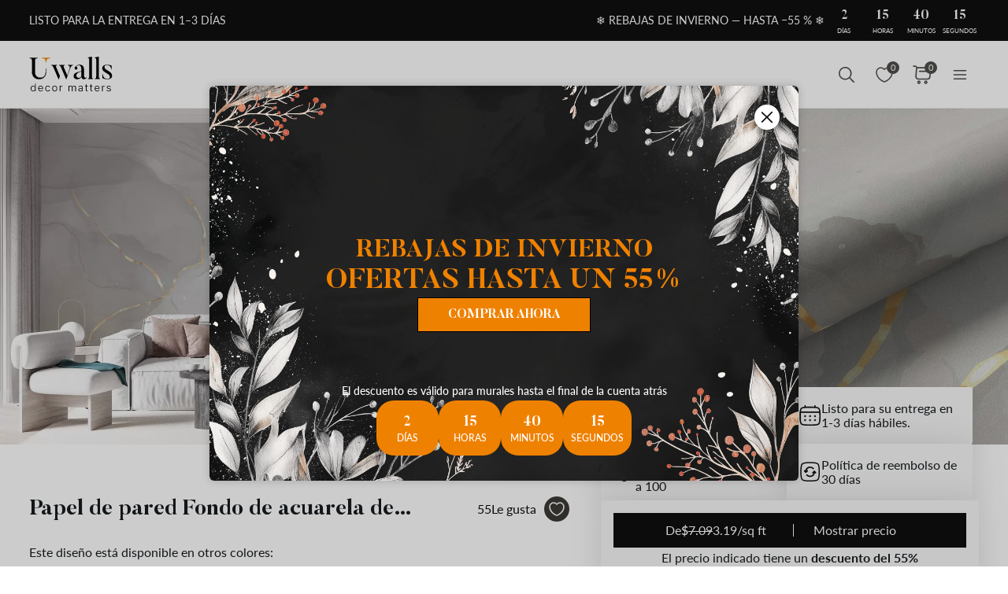

--- FILE ---
content_type: text/html; charset=UTF-8
request_url: https://uwalls.com/ajax/getcartitemscount
body_size: -262
content:
{"cart_items_count":0,"analytics_data":{"country":"US","state":"Ohio","state_code":"OH","device_type":"desktop","timestamp":1768911578}}

--- FILE ---
content_type: application/javascript
request_url: https://uwalls.com/js/redesign/partials/popup.js?v=cc3b163
body_size: 3280
content:
$.extend(app.popup, {
    open_popup_btn_class: '.js-open-popup',
    not_close_other_popup_class_name: 'js-not-close-other-popup',
    allow_body_scroll_class: 'allow-body-scroll',
    popup_id_data_name: 'popup_id',
    template_id_data_name: 'template_id',
    popup_template_info_data_name: 'template_info',
    popup_template_hide_if_empty_data_name: 'hide_if_empty',
    overlay_blurred_data_name: 'overlay_blurred',
    popup_template_add_class_when_empty_data_name: 'add_class_when_empty',
    popup_ajax_load_data_name: 'ajax_load',
    popup_append_to_data_name: 'append_to',
    popup_add_classes_data_name: 'add_classes',
    popup_strict_close_data_name: 'strict_close',
    popup_waiting_for_ajax_response: false,
    popup_autofocus_field_class: '.js-autofocus',
    popup_opened_class_name: 'popup-opened',
    popup_animation_speed: 200,
    popups_with_history_state: [
        'holst-top-collections',
        'measuring-help'
    ],
    $list: $(),
    $opened: $(),
    overlay_blurred: false,
    init: function() {
        let $this = this;

        this.$list = app.$document.find('.popup');

        app.$document
            .on('click', '.js-overlay:not(.strict)', function(e) {
                if ($this.$opened.length) {
                    let $not_faded_popup = $this.$opened.filter('.popup:not(.faded)');
                    $this.close($not_faded_popup.attr('id'));
                }
                else
                    $this.close();
            })
            .on('click', '.js-close-popup', function(e) {
                let $popup = $(this).closest('.popup');
                $this.close($popup.attr('id'));
            })
            .on('keyup', function(e) {
                if (e.key === 'Escape') {
                    if ($this.$opened.length) {
                        let $not_faded_popup = $this.$opened.filter('.popup:not(.faded)');
                        $this.close($not_faded_popup.attr('id'));
                    }
                    else
                        $this.close();
                }
            });
    },
    openEventHandler: function(btn) {
        if(typeof app.basket !== 'undefined'
            && typeof app.basket.userParams !== 'undefined'
            && typeof app.basket.userParams.type_prod !== 'undefined'
            && parseInt(app.basket.userParams.type_prod) === 3 && !app.basket.validateStep('crop')){
            return false;
        }
        let $btn = $(btn),
            popup_id = $btn.data(this.popup_id_data_name) || '',
            ajax_load = $btn.data(this.popup_ajax_load_data_name) || false,
            template_id = $btn.data(this.template_id_data_name) || '',
            template_info = $btn.data(this.popup_template_info_data_name) || {},
            append_to = $btn.data(this.popup_append_to_data_name) || '',
            add_classes = $btn.data(this.popup_add_classes_data_name) || '',
            strict_close = $btn.data(this.popup_strict_close_data_name) || false;

        this.overlay_blurred = $btn.data(this.overlay_blurred_data_name) || false;

        this.open(popup_id, $.extend({
            template_id: template_id,
            ajax_load: ajax_load,
            append_to: append_to,
            add_classes: add_classes,
            strict_close: strict_close,
        }, template_info));
    },
    open: function(popup_id = '', params = {}) {
        if (!popup_id.length || (params.ajax_load && this.popup_waiting_for_ajax_response))
            return false;

        if (typeof params.popup_id == 'undefined')
            params.popup_id = popup_id;

        if((typeof window.new_murals_design !== 'undefined' && parseInt(window.new_murals_design) === 1)) {
            if ((popup_id == 'murals-choose-material')
                || (popup_id == 'murals-choose-varnish')
                || (popup_id == 'murals-choose-print-type')
                || (popup_id == 'murals-choose-glue')
            ) {
                let fields_validated = app.tips.validate_fields(app.product.$main_tab_form);
                if (!fields_validated)
                    return false;
            }
        }

        if (popup_id == 'add-to-basket') {

            typeof params.width !== 'undefined' && app.setCookiePlain('width_cm', params.width, {
                path: '/',
                expires: 60 * 60 * 24 * 30, // 1 months
            });

            typeof params.height !== 'undefined' && app.setCookiePlain('height_cm', params.height, {
                path: '/',
                expires: 60 * 60 * 24 * 30, // 1 months
            });

            if ($('.cart-item-edit__edit').length) {
                let product_type = params.product_type ?? '';
                let articul = params.articul ?? '';
                dataLayer.push({
                    event: "ClickToEditProduct",
                    product_type: product_type,
                    item_id: articul,
                })
            }
        }

        if (popup_id == 'measuring-help') {
            dataLayer.push({
                event: "Crop",
                eventCategory: "HelpPopup",
                eventAction: "View",
                eventLabel: "WallMeasurement"
            })
        }

        let $popup = this.$list.filter('#' + popup_id);

        // default loading
        if ($popup.length)
            this._open($popup, params);
        // ajax loading
        else if (params.ajax_load) {
            this.popup_waiting_for_ajax_response = true;
            app.make_ajax_call({
                ajax_url: '/ajax/getpopup',
                params: params
            }, (result) => {
                this.popup_waiting_for_ajax_response = false;
                if (result.data.success && typeof result.data.html == 'string' && result.data.html.length) {
                    let $html = $(result.data.html);
                    if ($html.length) {
                        this.append($html, params);

                        let $all_popups = $html.filter('.popup');
                        if ($all_popups.length) {
                            $popup = $all_popups.filter(`#${popup_id}`);
                            $all_popups.map((i, popup) => {
                                if (!this.$list.filter(popup).length)
                                    $.merge(this.$list, $(popup));
                            });
                            if ($popup.length)
                                this._open($popup, params);
                            else return false;
                            return true;
                        }
                        else return false;

                    }
                    else return false;
                }
                else if (!result.data.success && result.data.message.length) {
                    console.error(result.data.message);
                    return false;
                }
            });
        }
        // generate popup from <template>
        else if (typeof params.template_id !== 'undefined' && params.template_id.length) {
            this.generate_template(popup_id, params, ($popup) => {
                if ($popup.length) {
                    $.merge(this.$list, $popup);
                    this._open($popup, params);
                }
            });
        }
        else return false;

        return true;
    },
    _open: function($popup = [], params = {}) {
        if (typeof $popup == 'undefined' || !$popup.length || !$popup.hasClass('popup') || (this.$opened.length && this.$opened.is($popup)))
            return false;

        let close_other_popups = $popup.hasClass(this.not_close_other_popup_class_name),
            $links = $popup.find('[data-href]'),
            $customTitleEls = $popup.find('[data-custom_link_title]');

        if ($links.length) {
            $links.map((i, item) => {
                let $item = $(item),
                    href = $item.data('href') || '';

                $item.removeAttr('data-href');
                if (href.length)
                    $item.prop('href', href);
            });
        }

        if ($customTitleEls.length) {
            $customTitleEls.map((i, item) => {
                let $item = $(item),
                    text = $item.data('custom_link_title') || '';

                if (text !== '' && text !== '{page_url_title}')
                    $item.text(text);
            });
        }

        if (!close_other_popups)
            this.close();

        app.overlay.open({
            make_darker: $popup.data('overlay_darker'),
            blurred: this.overlay_blurred || params.overlay_blurred
        });

        if (params.strict_close)
            app.overlay.el.addClass('strict');

        app.$document.trigger('before_popup_open', {
            id: params.popup_id,
            $popup: $popup,
            params: params
        });

        clearTimeout(app.timeouts.opening_popup);
        app.timeouts.opening_popup = setTimeout(() => {
            if (this.$opened.length)
                this.$opened.addClass('faded');

            $.merge(this.$opened, $popup);
            $popup.fadeIn(this.popup_animation_speed);
            app.$body.addClass(this.popup_opened_class_name);

            app.$document.trigger('after_popup_open', {
                id: params.popup_id,
                $popup: $popup,
                params: params
            });
        }, 200);

        if (!app.$body.hasClass(app.body_scroll_fixed_class_name) && !$popup.hasClass(this.allow_body_scroll_class))
            app.toggle_body_scroll();

        if (this.popups_with_history_state.indexOf(params.popup_id) !== -1)
            app.historyPushState({
                action: 'popup',
                popup_id: params.popup_id
            }, 'popup');

        return true;
    },
    close: function(popup_id = '') {
        let $popup = $();

        if (popup_id.length) {
            if (this.$opened.length)
                $popup = this.$opened.filter('#' + popup_id);

            if (!$popup.length)
                $popup = this.$list.filter('#' + popup_id);
        }
        else $popup = this.$opened;

        if (!$popup.hasClass('popup'))
            return false;

        let close_other_popups = $popup.hasClass(this.not_close_other_popup_class_name);

        if (!popup_id.length || this.$opened.length == 1) {
            app.overlay.close();
            app.overlay.el.removeClass('strict');
        }

        clearTimeout(app.timeouts.closing_popup);
        app.timeouts.closing_popup = setTimeout(() => {
            if (popup_id.length && $popup.length) {
                this.$opened.splice(this.$opened.index($popup), $popup.length);
            }
            else
                this.$opened = $();

            if (close_other_popups && this.$opened.length && this.$opened.hasClass('faded'))
                this.$opened.removeClass('faded');

            $popup.fadeOut(200);
            app.$body.removeClass(this.popup_opened_class_name);

            if(app.$body.hasClass(app.body_scroll_fixed_class_name) && !$popup.hasClass(this.allow_body_scroll_class))
                app.toggle_body_scroll();

            app.$document.trigger('after_popup_close', {
                id: popup_id,
                $popup: $popup
            });
        }, 200);
    },
    generate_template: function(popup_id = '', params = {}, callback) {
        if (typeof params.template_id == 'undefined' || !params.template_id.length)
            return '';

        let $tpl = app.$document.find(`#${params.template_id}.js-popup-template`);

        if ((!$tpl || !$tpl.length) && typeof params.ajax_load_template === 'string' && params.ajax_load_template.length) {
            app.make_ajax_call({
                ajax_url: '/ajax/getpopup',
                params: {
                    ajax_load_template: params.ajax_load_template
                }
            }, (result) => {
                if (result.data.success && typeof result.data.html == 'string' && result.data.html.length) {
                    let $html = $(result.data.html);
                    if ($html.length) {
                        this.append($html, params);

                        let $tpl = app.$document.find(`#${params.template_id}.js-popup-template`);
                        this._generate_template($tpl, params, callback);
                    }
                }
            })
        }
        else {
            this._generate_template($tpl, params, callback);
        }
    },
    _generate_template: function($tpl = [], params = {}, callback) {
        if (!$tpl || !$tpl.length || $.isEmptyObject(params)) return false;

        let $popup, html = $tpl.html();
        if (html.length) {
            $popup = this.applyParamsToTemplate(html, params);
            if ($popup && $popup.length && !params.get_html)
                this.append($popup, params);
        }

        if (typeof callback === 'function' && $popup)
            callback($popup);

        app.$document.trigger('after_popup_template_generated', params);
    },
    applyParamsToTemplate: function(html = '', params = {}) {
        if (!html.length) return null;

        let rating_el,
            hiding_items = [],
            toggle_class_item = [];

        $.each(params, (param, value) => {
            if (param == 'rating')
                value = value.toString();

            if (typeof value == 'string') {
                if (!value.length || (param == 'rating' && Number(value) == 0)) {
                    hiding_items.push(`[data-${this.popup_template_hide_if_empty_data_name}='${param}']`);
                    toggle_class_item.push({
                        'el': `[data-${this.popup_template_add_class_when_empty_data_name}='${param}']`,
                        'class': `${param}-empty`
                    });
                }

                if (param == 'rating')
                    rating_el = `input#rating-star-${params.id}-${value}`;

                html = html.replaceAll(`{${param}}`, value).trim();
            }
            else if (typeof value == 'number') {
                html = html.replaceAll(`{${param}}`, value);
            }
            else if (typeof value == 'object') {
                let html_part = '',
                    $tpl_part = app.$document.find(`#${params.template_id}-${param}.js-popup-template`);

                if ($.isEmptyObject(value)) {
                    hiding_items.push(`[data-${this.popup_template_hide_if_empty_data_name}='${param}']`);
                    toggle_class_item.push({
                        'el': `[data-${this.popup_template_add_class_when_empty_data_name}='${param}']`,
                        'class': `${param}-empty`
                    });
                }

                value.map((param2, index) => {
                    let part_html = $tpl_part.html()
                        .replaceAll(`{index}`, index);

                    $.each(param2, (p, j) => {
                        if ($.isEmptyObject(j)) {
                            hiding_items.push(`[data-${this.popup_template_hide_if_empty_data_name}='${p}']`);
                            toggle_class_item.push({
                                'el': `[data-${this.popup_template_add_class_when_empty_data_name}='${p}']`,
                                'class': `${param}-empty`
                            });
                        }

                        part_html = part_html.replaceAll(`{${p}}`, j);
                    });

                    html_part += part_html;
                });
                html = html.replaceAll(`{${param}}`, html_part).trim();
            }
        });

        let $popup = $(html);

        if (rating_el)
            $popup.find(rating_el).prop('checked', true);

        if (hiding_items.length) {
            let $hiding_items = $popup.find(hiding_items.join(','));

            if ($hiding_items.length)
                $hiding_items.addClass('hidden');
        }

        if (toggle_class_item.length) {
            toggle_class_item.map((item, l) => {
                $popup.find(item.el).addClass(item.class);
            });
        }

        let $imgs = $popup.find('img:not([src*="/icons/"])');
        if ($imgs.length) {
            $imgs.one('load', function() {
                app.$document.trigger('after_popup_image_loaded', {
                    $img: $(this),
                    $popup: $popup,
                    params: params
                });
            });
        }

        return $popup;
    },
    auto_focus_field: function(popup_id = '') {
        if (!this.$opened.length)
            return false;

        let popup;
        if (popup_id.length)
            popup = this.$opened.filter(`#${popup_id}`);
        else
            popup = this.$opened.filter('*:not(.faded)');

        if (popup.length) {
            let field = popup.find(this.popup_autofocus_field_class);
            if (field.length) {
                clearTimeout(app.timeouts.popup_auto_focus_field);
                app.timeouts.popup_auto_focus_field = setTimeout(() => {
                    field.first().focus();
                }, 100);
            }
        }
    },
    append: function($popup = [], params = {}) {
        if (typeof params.add_classes === 'string' && params.add_classes.length)
            $popup.addClass(params.add_classes.trim());
        if (typeof params.append_to === 'string' && params.append_to.length) {
            let $appendTo = $(params.append_to);
            if ($appendTo.length)
                $appendTo.append($popup);
            else
                app.$body.append($popup);
        }
        else
            app.$body.append($popup);
    }
});
app.$document
    .on('after_popup_open', function(e, data) {
        if (typeof app.slider.init === 'function')
            app.slider.init();

        app.tabs.collect_tab_groups();
        app.popup.auto_focus_field();
    });

app.popup.init();
